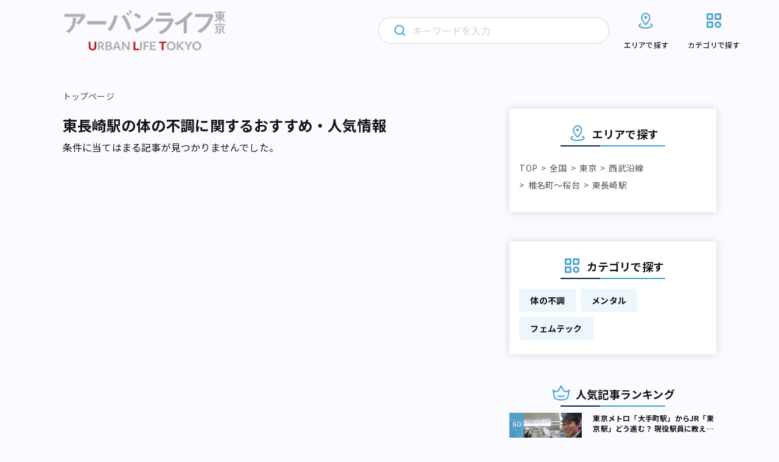

--- FILE ---
content_type: text/html; charset=UTF-8
request_url: https://urbanlife.tokyo/category/area/all-over-japan/tokyo/a21/area102/higashi-nagasaki/health-care/health-condition/
body_size: 12710
content:
<!DOCTYPE html>
<html lang="ja">

<head>
    <meta http-equiv="Content-Type" content="text/html; charset=UTF-8">
    <meta name="format-detection" content="telephone=no">
            <meta name="viewport" content="width=device-width, initial-scale=1">
                <meta name="robots" content="noindex">
                                
            
    <!-- Google Tag Manager -->
    <script>
        (function(w, d, s, l, i) {
            w[l] = w[l] || [];
            w[l].push({
                'gtm.start': new Date().getTime(),
                event: 'gtm.js'
            });
            var f = d.getElementsByTagName(s)[0],
                j = d.createElement(s),
                dl = l != 'dataLayer' ? '&l=' + l : '';
            j.async = true;
            j.src =
                'https://www.googletagmanager.com/gtm.js?id=' + i + dl;
            f.parentNode.insertBefore(j, f);
        })(window, document, 'script', 'dataLayer', 'GTM-NGNF4F7');
    </script>
    <!-- End Google Tag Manager -->

    <!-- Global site tag (gtag.js) - Google Analytics -->
    <script async src="https://www.googletagmanager.com/gtag/js?id=UA-122647857-1"></script>
    <script>
        window.dataLayer = window.dataLayer || [];

        function gtag() {
            dataLayer.push(arguments);
        }

        gtag('js', new Date());

        gtag('config', 'UA-122647857-1');
    </script>
    
		<!-- All in One SEO 4.2.4 - aioseo.com -->
		<title>体の不調のおすすめ・人気情報｜アーバンライフ東京</title>
		<meta name="description" content="アーバンライフ東京は、東京で「働き、暮らし、遊ぶ」すべての人に、多様な街の情報を発信するメディアです。東京メトロ沿線を中心に、魅力的な場所や人、物事をさまざまな角度から紹介します。" />
		<meta name="robots" content="max-image-preview:large" />
		<link rel="canonical" href="https://urbanlife.tokyo/category/area/all-over-japan/tokyo/a21/area102/higashi-nagasaki/health-care/health-condition/" />
		<meta name="generator" content="All in One SEO (AIOSEO) 4.2.4 " />
		<script type="application/ld+json" class="aioseo-schema">
			{"@context":"https:\/\/schema.org","@graph":[{"@type":"WebSite","@id":"https:\/\/urbanlife.tokyo\/#website","url":"https:\/\/urbanlife.tokyo\/","name":"\u30a2\u30fc\u30d0\u30f3\u30e9\u30a4\u30d5\u6771\u4eac","description":"\u6771\u4eac\u3067\u300c\u3064\u306a\u304c\u308b\u300d\u3092\u898b\u3064\u3051\u308b\u30e1\u30c7\u30a3\u30a2","inLanguage":"ja","publisher":{"@id":"https:\/\/urbanlife.tokyo\/#organization"},"potentialAction":{"@type":"SearchAction","target":{"@type":"EntryPoint","urlTemplate":"https:\/\/urbanlife.tokyo\/?s={search_term_string}"},"query-input":"required name=search_term_string"}},{"@type":"Organization","@id":"https:\/\/urbanlife.tokyo\/#organization","name":"\u30a2\u30fc\u30d0\u30f3 \u30e9\u30a4\u30d5 \u6771\u4eac- URBAN LIFE TOKYO","url":"https:\/\/urbanlife.tokyo\/"},{"@type":"BreadcrumbList","@id":"https:\/\/urbanlife.tokyo\/category\/area\/all-over-japan\/tokyo\/a21\/area102\/higashi-nagasaki\/health-care\/health-condition\/#breadcrumblist","itemListElement":[{"@type":"ListItem","@id":"https:\/\/urbanlife.tokyo\/#listItem","position":1,"item":{"@type":"WebPage","@id":"https:\/\/urbanlife.tokyo\/","name":"\u30db\u30fc\u30e0","description":"\u30a2\u30fc\u30d0\u30f3\u30e9\u30a4\u30d5\u6771\u4eac\u306f\u3001\u6771\u4eac\u3067\u300c\u50cd\u304d\u3001\u66ae\u3089\u3057\u3001\u904a\u3076\u300d\u3059\u3079\u3066\u306e\u4eba\u306b\u3001\u591a\u69d8\u306a\u8857\u306e\u60c5\u5831\u3092\u767a\u4fe1\u3059\u308b\u30e1\u30c7\u30a3\u30a2\u3067\u3059\u3002\u6771\u4eac\u30e1\u30c8\u30ed\u6cbf\u7dda\u3092\u4e2d\u5fc3\u306b\u3001\u9b45\u529b\u7684\u306a\u5834\u6240\u3084\u4eba\u3001\u7269\u4e8b\u3092\u3055\u307e\u3056\u307e\u306a\u89d2\u5ea6\u304b\u3089\u7d39\u4ecb\u3057\u307e\u3059\u3002","url":"https:\/\/urbanlife.tokyo\/"}}]},{"@type":"CollectionPage","@id":"https:\/\/urbanlife.tokyo\/category\/area\/all-over-japan\/tokyo\/a21\/area102\/higashi-nagasaki\/health-care\/health-condition\/#collectionpage","url":"https:\/\/urbanlife.tokyo\/category\/area\/all-over-japan\/tokyo\/a21\/area102\/higashi-nagasaki\/health-care\/health-condition\/","name":"\u30a2\u30fc\u30d0\u30f3\u30e9\u30a4\u30d5\u6771\u4eac - URBAN LIFE TOKYO","description":"\u30a2\u30fc\u30d0\u30f3\u30e9\u30a4\u30d5\u6771\u4eac\u306f\u3001\u6771\u4eac\u3067\u300c\u50cd\u304d\u3001\u66ae\u3089\u3057\u3001\u904a\u3076\u300d\u3059\u3079\u3066\u306e\u4eba\u306b\u3001\u591a\u69d8\u306a\u8857\u306e\u60c5\u5831\u3092\u767a\u4fe1\u3059\u308b\u30e1\u30c7\u30a3\u30a2\u3067\u3059\u3002\u6771\u4eac\u30e1\u30c8\u30ed\u6cbf\u7dda\u3092\u4e2d\u5fc3\u306b\u3001\u9b45\u529b\u7684\u306a\u5834\u6240\u3084\u4eba\u3001\u7269\u4e8b\u3092\u3055\u307e\u3056\u307e\u306a\u89d2\u5ea6\u304b\u3089\u7d39\u4ecb\u3057\u307e\u3059\u3002","inLanguage":"ja","isPartOf":{"@id":"https:\/\/urbanlife.tokyo\/#website"},"breadcrumb":{"@id":"https:\/\/urbanlife.tokyo\/category\/area\/all-over-japan\/tokyo\/a21\/area102\/higashi-nagasaki\/health-care\/health-condition\/#breadcrumblist"},"about":{"@id":"https:\/\/urbanlife.tokyo\/#organization"}}]}
		</script>
		<!-- All in One SEO -->

<link rel='stylesheet' id='wp-block-library-css'  href='https://urbanlife.tokyo/wp-includes/css/dist/block-library/style.min.css?ver=6.0.9' type='text/css' media='all' />
<style id='wp-block-library-inline-css' type='text/css'>
/* VK Color Palettes */
</style>
<style id='global-styles-inline-css' type='text/css'>
body{--wp--preset--color--black: #000000;--wp--preset--color--cyan-bluish-gray: #abb8c3;--wp--preset--color--white: #ffffff;--wp--preset--color--pale-pink: #f78da7;--wp--preset--color--vivid-red: #cf2e2e;--wp--preset--color--luminous-vivid-orange: #ff6900;--wp--preset--color--luminous-vivid-amber: #fcb900;--wp--preset--color--light-green-cyan: #7bdcb5;--wp--preset--color--vivid-green-cyan: #00d084;--wp--preset--color--pale-cyan-blue: #8ed1fc;--wp--preset--color--vivid-cyan-blue: #0693e3;--wp--preset--color--vivid-purple: #9b51e0;--wp--preset--gradient--vivid-cyan-blue-to-vivid-purple: linear-gradient(135deg,rgba(6,147,227,1) 0%,rgb(155,81,224) 100%);--wp--preset--gradient--light-green-cyan-to-vivid-green-cyan: linear-gradient(135deg,rgb(122,220,180) 0%,rgb(0,208,130) 100%);--wp--preset--gradient--luminous-vivid-amber-to-luminous-vivid-orange: linear-gradient(135deg,rgba(252,185,0,1) 0%,rgba(255,105,0,1) 100%);--wp--preset--gradient--luminous-vivid-orange-to-vivid-red: linear-gradient(135deg,rgba(255,105,0,1) 0%,rgb(207,46,46) 100%);--wp--preset--gradient--very-light-gray-to-cyan-bluish-gray: linear-gradient(135deg,rgb(238,238,238) 0%,rgb(169,184,195) 100%);--wp--preset--gradient--cool-to-warm-spectrum: linear-gradient(135deg,rgb(74,234,220) 0%,rgb(151,120,209) 20%,rgb(207,42,186) 40%,rgb(238,44,130) 60%,rgb(251,105,98) 80%,rgb(254,248,76) 100%);--wp--preset--gradient--blush-light-purple: linear-gradient(135deg,rgb(255,206,236) 0%,rgb(152,150,240) 100%);--wp--preset--gradient--blush-bordeaux: linear-gradient(135deg,rgb(254,205,165) 0%,rgb(254,45,45) 50%,rgb(107,0,62) 100%);--wp--preset--gradient--luminous-dusk: linear-gradient(135deg,rgb(255,203,112) 0%,rgb(199,81,192) 50%,rgb(65,88,208) 100%);--wp--preset--gradient--pale-ocean: linear-gradient(135deg,rgb(255,245,203) 0%,rgb(182,227,212) 50%,rgb(51,167,181) 100%);--wp--preset--gradient--electric-grass: linear-gradient(135deg,rgb(202,248,128) 0%,rgb(113,206,126) 100%);--wp--preset--gradient--midnight: linear-gradient(135deg,rgb(2,3,129) 0%,rgb(40,116,252) 100%);--wp--preset--duotone--dark-grayscale: url('#wp-duotone-dark-grayscale');--wp--preset--duotone--grayscale: url('#wp-duotone-grayscale');--wp--preset--duotone--purple-yellow: url('#wp-duotone-purple-yellow');--wp--preset--duotone--blue-red: url('#wp-duotone-blue-red');--wp--preset--duotone--midnight: url('#wp-duotone-midnight');--wp--preset--duotone--magenta-yellow: url('#wp-duotone-magenta-yellow');--wp--preset--duotone--purple-green: url('#wp-duotone-purple-green');--wp--preset--duotone--blue-orange: url('#wp-duotone-blue-orange');--wp--preset--font-size--small: 13px;--wp--preset--font-size--medium: 20px;--wp--preset--font-size--large: 36px;--wp--preset--font-size--x-large: 42px;}.has-black-color{color: var(--wp--preset--color--black) !important;}.has-cyan-bluish-gray-color{color: var(--wp--preset--color--cyan-bluish-gray) !important;}.has-white-color{color: var(--wp--preset--color--white) !important;}.has-pale-pink-color{color: var(--wp--preset--color--pale-pink) !important;}.has-vivid-red-color{color: var(--wp--preset--color--vivid-red) !important;}.has-luminous-vivid-orange-color{color: var(--wp--preset--color--luminous-vivid-orange) !important;}.has-luminous-vivid-amber-color{color: var(--wp--preset--color--luminous-vivid-amber) !important;}.has-light-green-cyan-color{color: var(--wp--preset--color--light-green-cyan) !important;}.has-vivid-green-cyan-color{color: var(--wp--preset--color--vivid-green-cyan) !important;}.has-pale-cyan-blue-color{color: var(--wp--preset--color--pale-cyan-blue) !important;}.has-vivid-cyan-blue-color{color: var(--wp--preset--color--vivid-cyan-blue) !important;}.has-vivid-purple-color{color: var(--wp--preset--color--vivid-purple) !important;}.has-black-background-color{background-color: var(--wp--preset--color--black) !important;}.has-cyan-bluish-gray-background-color{background-color: var(--wp--preset--color--cyan-bluish-gray) !important;}.has-white-background-color{background-color: var(--wp--preset--color--white) !important;}.has-pale-pink-background-color{background-color: var(--wp--preset--color--pale-pink) !important;}.has-vivid-red-background-color{background-color: var(--wp--preset--color--vivid-red) !important;}.has-luminous-vivid-orange-background-color{background-color: var(--wp--preset--color--luminous-vivid-orange) !important;}.has-luminous-vivid-amber-background-color{background-color: var(--wp--preset--color--luminous-vivid-amber) !important;}.has-light-green-cyan-background-color{background-color: var(--wp--preset--color--light-green-cyan) !important;}.has-vivid-green-cyan-background-color{background-color: var(--wp--preset--color--vivid-green-cyan) !important;}.has-pale-cyan-blue-background-color{background-color: var(--wp--preset--color--pale-cyan-blue) !important;}.has-vivid-cyan-blue-background-color{background-color: var(--wp--preset--color--vivid-cyan-blue) !important;}.has-vivid-purple-background-color{background-color: var(--wp--preset--color--vivid-purple) !important;}.has-black-border-color{border-color: var(--wp--preset--color--black) !important;}.has-cyan-bluish-gray-border-color{border-color: var(--wp--preset--color--cyan-bluish-gray) !important;}.has-white-border-color{border-color: var(--wp--preset--color--white) !important;}.has-pale-pink-border-color{border-color: var(--wp--preset--color--pale-pink) !important;}.has-vivid-red-border-color{border-color: var(--wp--preset--color--vivid-red) !important;}.has-luminous-vivid-orange-border-color{border-color: var(--wp--preset--color--luminous-vivid-orange) !important;}.has-luminous-vivid-amber-border-color{border-color: var(--wp--preset--color--luminous-vivid-amber) !important;}.has-light-green-cyan-border-color{border-color: var(--wp--preset--color--light-green-cyan) !important;}.has-vivid-green-cyan-border-color{border-color: var(--wp--preset--color--vivid-green-cyan) !important;}.has-pale-cyan-blue-border-color{border-color: var(--wp--preset--color--pale-cyan-blue) !important;}.has-vivid-cyan-blue-border-color{border-color: var(--wp--preset--color--vivid-cyan-blue) !important;}.has-vivid-purple-border-color{border-color: var(--wp--preset--color--vivid-purple) !important;}.has-vivid-cyan-blue-to-vivid-purple-gradient-background{background: var(--wp--preset--gradient--vivid-cyan-blue-to-vivid-purple) !important;}.has-light-green-cyan-to-vivid-green-cyan-gradient-background{background: var(--wp--preset--gradient--light-green-cyan-to-vivid-green-cyan) !important;}.has-luminous-vivid-amber-to-luminous-vivid-orange-gradient-background{background: var(--wp--preset--gradient--luminous-vivid-amber-to-luminous-vivid-orange) !important;}.has-luminous-vivid-orange-to-vivid-red-gradient-background{background: var(--wp--preset--gradient--luminous-vivid-orange-to-vivid-red) !important;}.has-very-light-gray-to-cyan-bluish-gray-gradient-background{background: var(--wp--preset--gradient--very-light-gray-to-cyan-bluish-gray) !important;}.has-cool-to-warm-spectrum-gradient-background{background: var(--wp--preset--gradient--cool-to-warm-spectrum) !important;}.has-blush-light-purple-gradient-background{background: var(--wp--preset--gradient--blush-light-purple) !important;}.has-blush-bordeaux-gradient-background{background: var(--wp--preset--gradient--blush-bordeaux) !important;}.has-luminous-dusk-gradient-background{background: var(--wp--preset--gradient--luminous-dusk) !important;}.has-pale-ocean-gradient-background{background: var(--wp--preset--gradient--pale-ocean) !important;}.has-electric-grass-gradient-background{background: var(--wp--preset--gradient--electric-grass) !important;}.has-midnight-gradient-background{background: var(--wp--preset--gradient--midnight) !important;}.has-small-font-size{font-size: var(--wp--preset--font-size--small) !important;}.has-medium-font-size{font-size: var(--wp--preset--font-size--medium) !important;}.has-large-font-size{font-size: var(--wp--preset--font-size--large) !important;}.has-x-large-font-size{font-size: var(--wp--preset--font-size--x-large) !important;}
</style>
<link rel='stylesheet' id='contact-form-7-css'  href='https://urbanlife.tokyo/wp-content/plugins/contact-form-7/includes/css/styles.css?ver=5.6' type='text/css' media='all' />
<link rel='stylesheet' id='flexible-table-block-css'  href='https://urbanlife.tokyo/wp-content/plugins/flexible-table-block/build/style-index.css?ver=1659400511' type='text/css' media='all' />
<style id='flexible-table-block-inline-css' type='text/css'>
.wp-block-flexible-table-block-table.wp-block-flexible-table-block-table>table{width:100%;max-width:100%;border-collapse:collapse;}.wp-block-flexible-table-block-table.wp-block-flexible-table-block-table.is-style-stripes tr:nth-child(odd) th{background-color:#f0f0f1;}.wp-block-flexible-table-block-table.wp-block-flexible-table-block-table.is-style-stripes tr:nth-child(odd) td{background-color:#f0f0f1;}.wp-block-flexible-table-block-table.wp-block-flexible-table-block-table.is-style-stripes tr:nth-child(even) th{background-color:#ffffff;}.wp-block-flexible-table-block-table.wp-block-flexible-table-block-table.is-style-stripes tr:nth-child(even) td{background-color:#ffffff;}.wp-block-flexible-table-block-table.wp-block-flexible-table-block-table>table tr th,.wp-block-flexible-table-block-table.wp-block-flexible-table-block-table>table tr td{padding:0.5em;border-width:1px;border-style:solid;border-color:#a3b9e0;text-align:left;vertical-align:middle;}.wp-block-flexible-table-block-table.wp-block-flexible-table-block-table>table tr th{background-color:#f0f0f1;}.wp-block-flexible-table-block-table.wp-block-flexible-table-block-table>table tr td{background-color:#ffffff;}@media screen and (min-width:769px){.wp-block-flexible-table-block-table.is-scroll-on-pc{overflow-x:scroll;}.wp-block-flexible-table-block-table.is-scroll-on-pc table{max-width:none;align-self:self-start;}}@media screen and (max-width:768px){.wp-block-flexible-table-block-table.is-scroll-on-mobile{overflow-x:scroll;}.wp-block-flexible-table-block-table.is-scroll-on-mobile table{max-width:none;align-self:self-start;}.wp-block-flexible-table-block-table table.is-stacked-on-mobile th,.wp-block-flexible-table-block-table table.is-stacked-on-mobile td{width:100%!important;display:block;}}
</style>
<link rel='stylesheet' id='vk-components-style-css'  href='https://urbanlife.tokyo/wp-content/plugins/vk-blocks/build/vk-components.css?ver=1659400553' type='text/css' media='all' />
<link rel='stylesheet' id='vkblocks-bootstrap-css'  href='https://urbanlife.tokyo/wp-content/plugins/vk-blocks/build/bootstrap_vk_using.css?ver=4.3.1' type='text/css' media='all' />
<link rel='stylesheet' id='vk-blocks-build-css-css'  href='https://urbanlife.tokyo/wp-content/plugins/vk-blocks/build/block-build.css?ver=1.40.0.1' type='text/css' media='all' />
<style id='vk-blocks-build-css-inline-css' type='text/css'>
:root {--vk_flow-arrow: url(https://urbanlife.tokyo/wp-content/plugins/vk-blocks/inc/vk-blocks/images/arrow_bottom.svg);--vk_image-mask-wave01: url(https://urbanlife.tokyo/wp-content/plugins/vk-blocks/inc/vk-blocks/images/wave01.svg);--vk_image-mask-wave02: url(https://urbanlife.tokyo/wp-content/plugins/vk-blocks/inc/vk-blocks/images/wave02.svg);--vk_image-mask-wave03: url(https://urbanlife.tokyo/wp-content/plugins/vk-blocks/inc/vk-blocks/images/wave03.svg);--vk_image-mask-wave04: url(https://urbanlife.tokyo/wp-content/plugins/vk-blocks/inc/vk-blocks/images/wave04.svg);}
:root { --vk-size-text: 16px;--vk-color-primary:#337ab7; }

	:root {

		--vk-balloon-border-width:1px;

		--vk-balloon-speech-offset:-12px;
	}
	
</style>
<link rel='stylesheet' id='vk-font-awesome-css'  href='https://urbanlife.tokyo/wp-content/plugins/vk-blocks/vendor/vektor-inc/font-awesome-versions/src/versions/6/css/all.min.css?ver=6.1.0' type='text/css' media='all' />
<script type='text/javascript' src='https://urbanlife.tokyo/wp-includes/js/jquery/jquery.min.js?ver=3.6.0' id='jquery-core-js'></script>
<script type='text/javascript' src='https://urbanlife.tokyo/wp-includes/js/jquery/jquery-migrate.min.js?ver=3.3.2' id='jquery-migrate-js'></script>
<script type='text/javascript' id='simple-likes-public-js-js-extra'>
/* <![CDATA[ */
var simpleLikes = {"ajaxurl":"https:\/\/urbanlife.tokyo\/wp-admin\/admin-ajax.php","like":"Like","unlike":"Unlike"};
/* ]]> */
</script>
<script type='text/javascript' src='https://urbanlife.tokyo/wp-content/themes/renewal-ulm/assets/js/like.js?ver=0.5' id='simple-likes-public-js-js'></script>
<link rel="https://api.w.org/" href="https://urbanlife.tokyo/wp-json/" /><!-- Favicon Rotator -->
<link rel="shortcut icon" href="/wp-content/uploads/2024/04/ult_2404_1-16x16.png" />
<link rel="apple-touch-icon-precomposed" href="/wp-content/uploads/2024/04/ult_2404_1.png" />
<!-- End Favicon Rotator -->
<noscript><style>.lazyload[data-src]{display:none !important;}</style></noscript><style>.lazyload{background-image:none !important;}.lazyload:before{background-image:none !important;}</style>    <!-- brainpad(rtoaster) -->
<script type="text/javascript" src="//js.rtoaster.jp/Rtoaster.js"></script>
<script type="text/javascript">
Rtoaster.init("RTA-8c41-a3591463d57b");
Rtoaster.track();
</script>

    <!-- ウェブクリップアイコン -->
    <link rel="apple-touch-icon" href="/assets/images/web_clip.png">
    <!-- COMMON STYLES -->
    <link rel="stylesheet" href="https://urbanlife.tokyo/wp-content/themes/renewal-ulm/assets/style.css?date=20260129011130">
    <link rel="stylesheet" href="https://urbanlife.tokyo/wp-content/themes/renewal-ulm/assets/css/block.css?date=20260129011130">
    <!-- FontAwesome -->
    <link rel="stylesheet" href="https://use.fontawesome.com/releases/v5.1.0/css/all.css" integrity="sha384-lKuwvrZot6UHsBSfcMvOkWwlCMgc0TaWr+30HWe3a4ltaBwTZhyTEggF5tJv8tbt" crossorigin="anonymous">
    <link href="https://maxcdn.bootstrapcdn.com/font-awesome/4.3.0/css/font-awesome.min.css" rel="stylesheet">

    <!-- Google Font -->
    <link rel="preconnect" href="https://fonts.googleapis.com" />
    <link rel="preconnect" href="https://fonts.gstatic.com" crossorigin />
    <link href="https://fonts.googleapis.com/css2?family=Montserrat:wght@300;600&family=Noto+Sans+JP:wght@400;500;700&display=swap" rel="stylesheet" />

    <!-- css_browser_selector.js -->
    <script src="https://urbanlife.tokyo/wp-content/themes/renewal-ulm/assets/js/css_browser_selector.js" type="text/javascript"></script>

    <!-- Twitter -->
    <meta name="twitter:card" content="summary_large_image">
    <meta name="twitter:site" content="@urbanlife_tokyo">
    <meta name="twitter:domain" content="https://urbanlife.tokyo/">
    <meta name="twitter:title" content=" | アーバンライフ東京">
    <meta name="twitter:description" content="">

    <!-- Facebook -->
    <meta property="og:site_name" content="アーバンライフ東京" />
    <meta property="fb:app_id" content="265091880995592" />
    <meta property="og:title" content=" | アーバンライフ東京" />
    <meta property="og:url" content="https://urbanlife.tokyo/post/126443/" />
    <meta property="og:type" content="article" />
    <meta property="og:description" content="" />

            
    
    </head>
<body>
    <!-- Google Tag Manager (noscript) -->
    <noscript><iframe src="https://www.googletagmanager.com/ns.html?id=GTM-NGNF4F7" height="0" width="0" style="display:none;visibility:hidden"></iframe></noscript>
    <!-- End Google Tag Manager (noscript) -->
    <div id="fb-root"></div>
    <script>
        (function(d, s, id) {
            var js, fjs = d.getElementsByTagName(s)[0];
            if (d.getElementById(id)) return;
            js = d.createElement(s);
            js.id = id;
            js.src = "//connect.facebook.net/ja_JP/sdk.js#xfbml=1&version=v2.4";
            fjs.parentNode.insertBefore(js, fjs);
        }(document, 'script', 'facebook-jssdk'));
    </script>
        <header class="l-header">
        <div class="l-header__inner">
                            <h1 class="l-header__logo">
                    <a href="https://urbanlife.tokyo">
                        <img src="[data-uri]" alt="アーバンライフ東京" decoding="async" data-src="https://urbanlife.tokyo/wp-content/themes/renewal-ulm/assets/img/common/logo.png" class="lazyload" data-eio-rwidth="776" data-eio-rheight="202"><noscript><img src="https://urbanlife.tokyo/wp-content/themes/renewal-ulm/assets/img/common/logo.png" alt="アーバンライフ東京" decoding="async" data-eio="l"></noscript>
                    </a>
                </h1>
                        <div class="l-header__icon">
                <div class="l-header__search trigger-toggle">
                    <img src="[data-uri]" alt="" decoding="async" data-src="https://urbanlife.tokyo/wp-content/themes/renewal-ulm/assets/img/common/primary-search-icon.svg" class="lazyload"><noscript><img src="https://urbanlife.tokyo/wp-content/themes/renewal-ulm/assets/img/common/primary-search-icon.svg" alt="" decoding="async" data-eio="l"></noscript>
                </div>
                <div class="l-header__navbtn trigger-toggle">
                    <span class="l-header__navbtn__bar"></span>
                    <span class="l-header__navbtn__bar"></span>
                    <span class="l-header__navbtn__bar"></span>
                </div>
            </div>
            <nav class="l-gnav">
                <div class="l-gnav__search">
                    <img class="l-gnav__search__loupe primary lazyload" src="[data-uri]" alt="" decoding="async" data-src="https://urbanlife.tokyo/wp-content/themes/renewal-ulm/assets/img/common/primary-search-icon.svg"><noscript><img class="l-gnav__search__loupe primary" src="https://urbanlife.tokyo/wp-content/themes/renewal-ulm/assets/img/common/primary-search-icon.svg" alt="" decoding="async" data-eio="l"></noscript>
                    <img class="l-gnav__search__loupe secondary lazyload" src="[data-uri]" alt="" decoding="async" data-src="https://urbanlife.tokyo/wp-content/themes/renewal-ulm/assets/img/common/secondary-search-icon.svg"><noscript><img class="l-gnav__search__loupe secondary" src="https://urbanlife.tokyo/wp-content/themes/renewal-ulm/assets/img/common/secondary-search-icon.svg" alt="" decoding="async" data-eio="l"></noscript>
                    <img class="l-gnav__search__delete lazyload" src="[data-uri]" alt="" decoding="async" data-src="https://urbanlife.tokyo/wp-content/themes/renewal-ulm/assets/img/common/gray-circle-cross.svg"><noscript><img class="l-gnav__search__delete" src="https://urbanlife.tokyo/wp-content/themes/renewal-ulm/assets/img/common/gray-circle-cross.svg" alt="" decoding="async" data-eio="l"></noscript>
                    <form role="search" method="get" id="searchform" class="searchform" action="https://urbanlife.tokyo/">
                        <input class="searchfield" type="text" placeholder="キーワードを入力" name="s">
                    </form>
                </div>
                <div class="l-gnav__list-wrapper">
                    <ul class="l-gnav__list">
                        <li class="l-gnav__item area">
                            <a href="https://urbanlife.tokyo/locations">
                                <svg class="l-gnav__item__image-icon" width="32" height="32" viewBox="0 0 32 32" fill="none" xmlns="http://www.w3.org/2000/svg">
                                    <path d="M23.9997 21.3546C25.6597 22.0599 26.6663 22.9853 26.6663 23.9999C26.6663 26.2093 21.8903 27.9999 15.9997 27.9999C10.109 27.9999 5.33301 26.2093 5.33301 23.9999C5.33301 22.9866 6.33967 22.0586 7.99967 21.3546" stroke="#46A2D4" stroke-width="2" stroke-linecap="round" stroke-linejoin="round" />
                                    <path d="M22.6663 11.2587C22.6663 15.3827 15.9997 22.6667 15.9997 22.6667C15.9997 22.6667 9.33301 15.3827 9.33301 11.2587C9.33301 7.136 12.3183 4 15.9997 4C19.681 4 22.6663 7.136 22.6663 11.2587V11.2587Z" stroke="#46A2D4" stroke-width="2" stroke-linecap="round" stroke-linejoin="round" />
                                    <path d="M15.9993 12C16.7357 12 17.3327 11.4031 17.3327 10.6667C17.3327 9.93033 16.7357 9.33337 15.9993 9.33337C15.263 9.33337 14.666 9.93033 14.666 10.6667C14.666 11.4031 15.263 12 15.9993 12Z" stroke="#46A2D4" stroke-width="2" stroke-linecap="round" stroke-linejoin="round" />
                                </svg>
                                <img class="l-gnav__item__image-arrow lazyload" src="[data-uri]" alt="" decoding="async" data-src="https://urbanlife.tokyo/wp-content/themes/renewal-ulm/assets/img/common/wh-arrow.svg"><noscript><img class="l-gnav__item__image-arrow" src="https://urbanlife.tokyo/wp-content/themes/renewal-ulm/assets/img/common/wh-arrow.svg" alt="" decoding="async" data-eio="l"></noscript>
                                <p>エリアで探す</p>
                            </a>
                            <div class="l-gnav__area-accordion">
                                <ul class="l-gnav__area-accordion__list">
                                                                            <li class="l-gnav__area-accordion__item"><a href="https://urbanlife.tokyo/category/area/all-over-japan/tokyo/a1/">銀座・新橋・有楽町</a></li>
                                                                            <li class="l-gnav__area-accordion__item"><a href="https://urbanlife.tokyo/category/area/all-over-japan/tokyo/a2/">東京・日本橋</a></li>
                                                                            <li class="l-gnav__area-accordion__item"><a href="https://urbanlife.tokyo/category/area/all-over-japan/tokyo/a3/">渋谷・恵比寿・代官山</a></li>
                                                                            <li class="l-gnav__area-accordion__item"><a href="https://urbanlife.tokyo/category/area/all-over-japan/tokyo/a4/">新宿・代々木・大久保</a></li>
                                                                            <li class="l-gnav__area-accordion__item"><a href="https://urbanlife.tokyo/category/area/all-over-japan/tokyo/a5/">池袋～高田馬場・早稲田</a></li>
                                                                            <li class="l-gnav__area-accordion__item"><a href="https://urbanlife.tokyo/category/area/all-over-japan/tokyo/a6/">原宿・表参道・青山</a></li>
                                                                            <li class="l-gnav__area-accordion__item"><a href="https://urbanlife.tokyo/category/area/all-over-japan/tokyo/a7/">六本木・麻布・広尾</a></li>
                                                                            <li class="l-gnav__area-accordion__item"><a href="https://urbanlife.tokyo/category/area/all-over-japan/tokyo/a8/">赤坂・永田町・溜池</a></li>
                                                                            <li class="l-gnav__area-accordion__item"><a href="https://urbanlife.tokyo/category/area/all-over-japan/tokyo/a9/">四ツ谷・市ヶ谷・飯田橋</a></li>
                                                                            <li class="l-gnav__area-accordion__item"><a href="https://urbanlife.tokyo/category/area/all-over-japan/tokyo/a10/">秋葉原・神田・水道橋</a></li>
                                                                            <li class="l-gnav__area-accordion__item"><a href="https://urbanlife.tokyo/category/area/all-over-japan/tokyo/a11/">上野・浅草・日暮里</a></li>
                                                                            <li class="l-gnav__area-accordion__item"><a href="https://urbanlife.tokyo/category/area/all-over-japan/tokyo/a12/">浜松町・田町・品川</a></li>
                                                                            <li class="l-gnav__area-accordion__item"><a href="https://urbanlife.tokyo/category/area/all-over-japan/tokyo/a13/">目黒・白金・五反田</a></li>
                                                                            <li class="l-gnav__area-accordion__item"><a href="https://urbanlife.tokyo/category/area/all-over-japan/tokyo/a14/">大塚・巣鴨・駒込・赤羽</a></li>
                                                                            <li class="l-gnav__area-accordion__item"><a href="https://urbanlife.tokyo/category/area/all-over-japan/tokyo/a15/">両国・錦糸町・小岩</a></li>
                                                                            <li class="l-gnav__area-accordion__item"><a href="https://urbanlife.tokyo/category/area/all-over-japan/tokyo/a16/">築地・湾岸・お台場</a></li>
                                                                            <li class="l-gnav__area-accordion__item"><a href="https://urbanlife.tokyo/category/area/all-over-japan/tokyo/a17/">大井・蒲田</a></li>
                                                                            <li class="l-gnav__area-accordion__item"><a href="https://urbanlife.tokyo/category/area/all-over-japan/tokyo/a18/">東急沿線</a></li>
                                                                            <li class="l-gnav__area-accordion__item"><a href="https://urbanlife.tokyo/category/area/all-over-japan/tokyo/a19/">京王・小田急沿線</a></li>
                                                                            <li class="l-gnav__area-accordion__item"><a href="https://urbanlife.tokyo/category/area/all-over-japan/tokyo/a20/">中野～西荻窪</a></li>
                                                                            <li class="l-gnav__area-accordion__item"><a href="https://urbanlife.tokyo/category/area/all-over-japan/tokyo/a21/">西武沿線</a></li>
                                                                            <li class="l-gnav__area-accordion__item"><a href="https://urbanlife.tokyo/category/area/all-over-japan/tokyo/a22/">板橋・東武沿線</a></li>
                                                                            <li class="l-gnav__area-accordion__item"><a href="https://urbanlife.tokyo/category/area/all-over-japan/tokyo/a23/">千住・綾瀬・葛飾</a></li>
                                                                            <li class="l-gnav__area-accordion__item"><a href="https://urbanlife.tokyo/category/area/all-over-japan/tokyo/a24/">吉祥寺・三鷹・武蔵境</a></li>
                                                                            <li class="l-gnav__area-accordion__item"><a href="https://urbanlife.tokyo/category/area/all-over-japan/tokyo/a25/">小金井・国分寺・国立</a></li>
                                                                            <li class="l-gnav__area-accordion__item"><a href="https://urbanlife.tokyo/category/area/all-over-japan/tokyo/a26/">調布・府中・狛江</a></li>
                                                                            <li class="l-gnav__area-accordion__item"><a href="https://urbanlife.tokyo/category/area/all-over-japan/tokyo/a27/">町田・稲城・多摩</a></li>
                                                                            <li class="l-gnav__area-accordion__item"><a href="https://urbanlife.tokyo/category/area/all-over-japan/tokyo/a28/">西東京市周辺</a></li>
                                                                            <li class="l-gnav__area-accordion__item"><a href="https://urbanlife.tokyo/category/area/all-over-japan/tokyo/a29/">立川市・八王子市周辺</a></li>
                                                                            <li class="l-gnav__area-accordion__item"><a href="https://urbanlife.tokyo/category/area/all-over-japan/tokyo/a30/">福生・青梅周辺</a></li>
                                                                    </ul>
                            </div>
                        </li>

                        <li class="l-gnav__item category">
                            <a href="https://urbanlife.tokyo/categories">
                                <svg class="l-gnav__item__image-icon" width="32" height="32" viewBox="0 0 32 32" fill="none" xmlns="http://www.w3.org/2000/svg">
                                    <path d="M13.3333 4H5.33333C4.97971 4 4.64057 4.14048 4.39052 4.39052C4.14048 4.64057 4 4.97971 4 5.33333V13.3333C4 13.687 4.14048 14.0261 4.39052 14.2761C4.64057 14.5262 4.97971 14.6667 5.33333 14.6667H13.3333C13.687 14.6667 14.0261 14.5262 14.2761 14.2761C14.5262 14.0261 14.6667 13.687 14.6667 13.3333V5.33333C14.6667 4.97971 14.5262 4.64057 14.2761 4.39052C14.0261 4.14048 13.687 4 13.3333 4ZM12 12H6.66667V6.66667H12V12ZM26.6667 4H18.6667C18.313 4 17.9739 4.14048 17.7239 4.39052C17.4738 4.64057 17.3333 4.97971 17.3333 5.33333V13.3333C17.3333 13.687 17.4738 14.0261 17.7239 14.2761C17.9739 14.5262 18.313 14.6667 18.6667 14.6667H26.6667C27.0203 14.6667 27.3594 14.5262 27.6095 14.2761C27.8595 14.0261 28 13.687 28 13.3333V5.33333C28 4.97971 27.8595 4.64057 27.6095 4.39052C27.3594 4.14048 27.0203 4 26.6667 4ZM25.3333 12H20V6.66667H25.3333V12ZM13.3333 17.3333H5.33333C4.97971 17.3333 4.64057 17.4738 4.39052 17.7239C4.14048 17.9739 4 18.313 4 18.6667V26.6667C4 27.0203 4.14048 27.3594 4.39052 27.6095C4.64057 27.8595 4.97971 28 5.33333 28H13.3333C13.687 28 14.0261 27.8595 14.2761 27.6095C14.5262 27.3594 14.6667 27.0203 14.6667 26.6667V18.6667C14.6667 18.313 14.5262 17.9739 14.2761 17.7239C14.0261 17.4738 13.687 17.3333 13.3333 17.3333ZM12 25.3333H6.66667V20H12V25.3333ZM22.6667 17.3333C19.7253 17.3333 17.3333 19.7253 17.3333 22.6667C17.3333 25.608 19.7253 28 22.6667 28C25.608 28 28 25.608 28 22.6667C28 19.7253 25.608 17.3333 22.6667 17.3333ZM22.6667 25.3333C21.196 25.3333 20 24.1373 20 22.6667C20 21.196 21.196 20 22.6667 20C24.1373 20 25.3333 21.196 25.3333 22.6667C25.3333 24.1373 24.1373 25.3333 22.6667 25.3333Z" fill="#46A2D4" />
                                </svg>
                                <img class="l-gnav__item__image-arrow lazyload" src="[data-uri]" alt="" decoding="async" data-src="https://urbanlife.tokyo/wp-content/themes/renewal-ulm/assets/img/common/wh-arrow.svg"><noscript><img class="l-gnav__item__image-arrow" src="https://urbanlife.tokyo/wp-content/themes/renewal-ulm/assets/img/common/wh-arrow.svg" alt="" decoding="async" data-eio="l"></noscript>
                                <p>カテゴリで探す</p>
                            </a>
                            <div class="l-gnav__category-accordion">
                                <ul class="l-gnav__category-accordion__list">
                                                                            <li class="l-gnav__category-accordion__item"><a href="https://urbanlife.tokyo/category/%e6%9c%aa%e5%88%86%e9%a1%9e/">未分類</a></li>
                                                                            <li class="l-gnav__category-accordion__item"><a href="https://urbanlife.tokyo/category/trip/">おでかけ</a></li>
                                                                            <li class="l-gnav__category-accordion__item"><a href="https://urbanlife.tokyo/category/beauty/">ビューティー</a></li>
                                                                            <li class="l-gnav__category-accordion__item"><a href="https://urbanlife.tokyo/category/area/">エリアで探す</a></li>
                                                                            <li class="l-gnav__category-accordion__item"><a href="https://urbanlife.tokyo/category/gourmet/">グルメ</a></li>
                                                                            <li class="l-gnav__category-accordion__item"><a href="https://urbanlife.tokyo/category/health-care/">ヘルスケア</a></li>
                                                                            <li class="l-gnav__category-accordion__item"><a href="https://urbanlife.tokyo/category/life-and-work/">ライフ＆ワーク</a></li>
                                                                            <li class="l-gnav__category-accordion__item"><a href="https://urbanlife.tokyo/category/learning/">学び・資格</a></li>
                                                                            <li class="l-gnav__category-accordion__item"><a href="https://urbanlife.tokyo/category/money/">マネー</a></li>
                                                                            <li class="l-gnav__category-accordion__item"><a href="https://urbanlife.tokyo/category/special/">特集</a></li>
                                                                            <li class="l-gnav__category-accordion__item"><a href="https://urbanlife.tokyo/category/%e6%b8%8b%e8%b0%b7/">渋谷</a></li>
                                                                            <li class="l-gnav__category-accordion__item"><a href="https://urbanlife.tokyo/category/%e5%85%a8%e5%9b%bd/">全国</a></li>
                                                                            <li class="l-gnav__category-accordion__item"><a href="https://urbanlife.tokyo/category/uncategorized/">　</a></li>
                                                                            <li class="l-gnav__category-accordion__item"><a href="https://urbanlife.tokyo/category/aga/">AGA</a></li>
                                                                    </ul>
                            </div>
                        </li>
                        <li class="l-gnav__item writer">
                            <a href="https://urbanlife.tokyo/writer">
                                <svg width="32" height="32" viewBox="0 0 32 32" fill="none" xmlns="http://www.w3.org/2000/svg">
                                    <path d="M22.0004 3.58606L17.4794 8.10706L10.7394 10.0351C10.0893 10.2099 9.49281 10.5436 9.0037 11.0062C8.51459 11.4688 8.14815 12.0457 7.93735 12.6851L3.86035 25.2741L5.29435 26.7081L6.72835 28.1421L19.3214 24.0621C19.9574 23.8515 20.5314 23.4866 20.9921 23.0001C21.4527 22.5136 21.7857 21.9206 21.9614 21.2741L23.8904 14.5261L28.4144 10.0001L22.0004 3.58606ZM22.0004 6.41406L25.5864 10.0001L23.0004 12.5861L19.4144 9.00006L22.0004 6.41406ZM17.7104 10.1251L21.8754 14.2891L20.0334 20.7391C19.9451 21.0677 19.7769 21.3694 19.5438 21.6173C19.3107 21.8652 19.0199 22.0517 18.6974 22.1601L7.69035 25.7251L13.4854 19.9301C13.6532 19.9757 13.8264 19.9992 14.0004 20.0001C14.5308 20.0001 15.0395 19.7893 15.4146 19.4143C15.7896 19.0392 16.0004 18.5305 16.0004 18.0001C16.0004 17.4696 15.7896 16.9609 15.4146 16.5858C15.0395 16.2108 14.5308 16.0001 14.0004 16.0001C13.6939 16.0004 13.3917 16.0712 13.1169 16.2069C12.8422 16.3426 12.6023 16.5396 12.4158 16.7828C12.2292 17.0259 12.1011 17.3087 12.0412 17.6092C11.9813 17.9097 11.9913 18.22 12.0704 18.5161L6.27535 24.3101L9.83835 13.3101C9.94716 12.9837 10.1355 12.6897 10.3864 12.4543C10.6372 12.219 10.9428 12.0498 11.2754 11.9621L17.7114 10.1241L17.7104 10.1251Z" fill="#46A2D4" />
                                </svg>
                                <p>ライター一覧</p>
                            </a>
                        </li>
                    </ul>
                </div>
                <div class="l-gnav__social">
                    <div class="l-gnav__twitter">
                        <a href="https://twitter.com/urbanlife_tokyo?lang=ja"><img src="[data-uri]" alt="Twitter" decoding="async" data-src="https://urbanlife.tokyo/wp-content/themes/renewal-ulm/assets/img/common/wh-twitter-icon.svg" class="lazyload"><noscript><img src="https://urbanlife.tokyo/wp-content/themes/renewal-ulm/assets/img/common/wh-twitter-icon.svg" alt="Twitter" decoding="async" data-eio="l"></noscript></a>
                    </div>
                    <div class="l-gnav__facebook">
                        <a href="https://www.facebook.com/urbanlife.tokyo/"><img src="[data-uri]" alt="facebook" decoding="async" data-src="https://urbanlife.tokyo/wp-content/themes/renewal-ulm/assets/img/common/wh-facebook-icon.svg" class="lazyload"><noscript><img src="https://urbanlife.tokyo/wp-content/themes/renewal-ulm/assets/img/common/wh-facebook-icon.svg" alt="facebook" decoding="async" data-eio="l"></noscript></a>
                    </div>
                </div>
            </nav>
        </div>
    </header>
    </body><main class="l-main" data-post-count="0">
  <div class="c-breadcrumb u-px-breadcrumb">
    <ul class="c-breadcrumb__list">
        <li class="c-breadcrumb__item"><a href="https://urbanlife.tokyo/">トップページ</a></li>

            </ul>
</div>  <div class="l-inner">
    <section class="p-main-section">
              <h1 class="c-page-title">東長崎駅の体の不調に関するおすすめ・人気情報</h1>
                        <section class="p-article">
        <div class="p-article__list-wrapper">
          <ul class="p-article__list">
                    <p>条件に当てはまる記事が見つかりませんでした。</p>
                  </section>
    </section>
    
  <aside class="p-sidebar">
        <section class="p-sidebar__area">
        <div class="p-sidebar__area__title">
            <h2>エリアで探す</h2>
        </div>
        <div class="p-sidebar__area__list-wrapper">
                            <div class="c-breadcrumb">
                    <ul class="c-breadcrumb__list">
                                                <li class="c-breadcrumb__item"><a href="/locations">TOP</a></li>
                                                    <li class="c-breadcrumb__item"><a href="https://urbanlife.tokyo/category/area/all-over-japan/health-care/health-condition">全国</a></li>
                                                    <li class="c-breadcrumb__item"><a href="https://urbanlife.tokyo/category/area/all-over-japan/tokyo/health-care/health-condition">東京</a></li>
                                                    <li class="c-breadcrumb__item"><a href="https://urbanlife.tokyo/category/area/all-over-japan/tokyo/a21/health-care/health-condition">西武沿線</a></li>
                                                    <li class="c-breadcrumb__item"><a href="https://urbanlife.tokyo/category/area/all-over-japan/tokyo/a21/area102/health-care/health-condition">椎名町～桜台</a></li>
                                                <li class="c-breadcrumb__item">東長崎駅</li>
                    </ul>
                </div>
                <div class="p-sidebar__area__open">
                    <ul class="p-sidebar__area__open__list">
                                            </ul>
                </div>
                                    </div>
    </section>
                    <section class="p-sidebar__category">
        <div class="p-sidebar__category__title">
            <h2>カテゴリで探す</h2>
        </div>
        <div class="p-sidebar__category__list-wrapper">
            <ul class="p-sidebar__category__list">
                                    <li class="p-sidebar__category__item"><a href="https://urbanlife.tokyo/category/area/all-over-japan/tokyo/a21/area102/higashi-nagasaki/health-care/health-condition">体の不調</a></li>
                                    <li class="p-sidebar__category__item"><a href="https://urbanlife.tokyo/category/area/all-over-japan/tokyo/a21/area102/higashi-nagasaki/health-care/mental-health">メンタル</a></li>
                                    <li class="p-sidebar__category__item"><a href="https://urbanlife.tokyo/category/area/all-over-japan/tokyo/a21/area102/higashi-nagasaki/health-care/femtech">フェムテック</a></li>
                            </ul>
        </div>
    </section>
          <section class="p-sidebar__ranking">
        <div class="p-sidebar__ranking__title">
            <h2>人気記事ランキング</h2>
        </div>
        <div class="p-sidebar__ranking__list-wrapper">
            <ul class="p-sidebar__ranking__list">
                                    <li class="p-sidebar__ranking__item">
                        <a href="https://urbanlife.tokyo/post/5968/">
                            <div class="p-sidebar__ranking__image">
                                <div>
                                    <img src="[data-uri]" alt="東京メトロ「大手町駅」からJR「東京駅」どう進む？ 現役駅員に教えてもらいました" decoding="async" data-src="/wp-content/uploads/2019/02/190127_oote_02.jpg" class="lazyload" data-eio-rwidth="900" data-eio-rheight="600" /><noscript><img src="/wp-content/uploads/2019/02/190127_oote_02.jpg" alt="東京メトロ「大手町駅」からJR「東京駅」どう進む？ 現役駅員に教えてもらいました" decoding="async" data-eio="l" /></noscript>
                                </div>
                            </div>
                            <div class="p-sidebar__ranking__description">
                                <p>東京メトロ「大手町駅」からJR「東京駅」どう進む？ 現役駅員に教えてもらいました</p>
                                <div class="p-sidebar__ranking__label">
                                    <ul class="p-sidebar__ranking__label__list">
                                                                                    <li class="p-sidebar__ranking__label__item">乗り物</li>
                                                                                    <li class="p-sidebar__ranking__label__item">大手町駅</li>
                                                                                    <li class="p-sidebar__ranking__label__item">東京駅</li>
                                                                            </ul>
                                </div><time datetime="2019-02-10">2019.02.10</time>
                            </div>
                        </a>
                    </li>
                                    <li class="p-sidebar__ranking__item">
                        <a href="https://urbanlife.tokyo/post/62175/">
                            <div class="p-sidebar__ranking__image">
                                <div>
                                    <img src="[data-uri]" alt="お台場「パレットタウン」営業終了へ 開業30年、激動の歴史を振り返る" decoding="async" data-src="/wp-content/uploads/2021/07/210722_palette_01.jpg" class="lazyload" data-eio-rwidth="900" data-eio-rheight="600" /><noscript><img src="/wp-content/uploads/2021/07/210722_palette_01.jpg" alt="お台場「パレットタウン」営業終了へ 開業30年、激動の歴史を振り返る" decoding="async" data-eio="l" /></noscript>
                                </div>
                            </div>
                            <div class="p-sidebar__ranking__description">
                                <p>お台場「パレットタウン」営業終了へ 開業30年、激動の歴史を振り返る</p>
                                <div class="p-sidebar__ranking__label">
                                    <ul class="p-sidebar__ranking__label__list">
                                                                                    <li class="p-sidebar__ranking__label__item">お台場海浜公園駅</li>
                                                                            </ul>
                                </div><time datetime="2021-07-23">2021.07.23</time>
                            </div>
                        </a>
                    </li>
                                    <li class="p-sidebar__ranking__item">
                        <a href="https://urbanlife.tokyo/post/34409/">
                            <div class="p-sidebar__ranking__image">
                                <div>
                                    <img src="[data-uri]" alt="童謡「赤い靴」の真実 女の子は異人さんに連れて行かれはしなかった" decoding="async" data-src="/wp-content/uploads/2020/04/200430_red_01.jpg" class="lazyload" data-eio-rwidth="900" data-eio-rheight="600" /><noscript><img src="/wp-content/uploads/2020/04/200430_red_01.jpg" alt="童謡「赤い靴」の真実 女の子は異人さんに連れて行かれはしなかった" decoding="async" data-eio="l" /></noscript>
                                </div>
                            </div>
                            <div class="p-sidebar__ranking__description">
                                <p>童謡「赤い靴」の真実 女の子は異人さんに連れて行かれはしなかった</p>
                                <div class="p-sidebar__ranking__label">
                                    <ul class="p-sidebar__ranking__label__list">
                                                                                    <li class="p-sidebar__ranking__label__item">ライフ</li>
                                                                                    <li class="p-sidebar__ranking__label__item">表参道駅</li>
                                                                                    <li class="p-sidebar__ranking__label__item">麻布十番駅</li>
                                                                            </ul>
                                </div><time datetime="2020-05-01">2020.05.01</time>
                            </div>
                        </a>
                    </li>
                                    <li class="p-sidebar__ranking__item">
                        <a href="https://urbanlife.tokyo/post/13033/">
                            <div class="p-sidebar__ranking__image">
                                <div>
                                    <img src="[data-uri]" alt="子どもを怒ってばかりで「自己嫌悪」な母親へ送りたい、一通のこころの処方箋" decoding="async" data-src="/wp-content/uploads/2019/06/190613_okorisugi_01.jpg" class="lazyload" data-eio-rwidth="900" data-eio-rheight="600" /><noscript><img src="/wp-content/uploads/2019/06/190613_okorisugi_01.jpg" alt="子どもを怒ってばかりで「自己嫌悪」な母親へ送りたい、一通のこころの処方箋" decoding="async" data-eio="l" /></noscript>
                                </div>
                            </div>
                            <div class="p-sidebar__ranking__description">
                                <p>子どもを怒ってばかりで「自己嫌悪」な母親へ送りたい、一通のこころの処方箋</p>
                                <div class="p-sidebar__ranking__label">
                                    <ul class="p-sidebar__ranking__label__list">
                                                                                    <li class="p-sidebar__ranking__label__item">ライフ</li>
                                                                            </ul>
                                </div><time datetime="2019-06-16">2019.06.16</time>
                            </div>
                        </a>
                    </li>
                                    <li class="p-sidebar__ranking__item">
                        <a href="https://urbanlife.tokyo/post/73012/">
                            <div class="p-sidebar__ranking__image">
                                <div>
                                    <img src="[data-uri]" alt="ユニクロも真っ青？ ワンコインで服が買える都内「激安衣料店」5選" decoding="async" data-src="/wp-content/uploads/2022/01/220106_iryo_01.jpg" class="lazyload" data-eio-rwidth="900" data-eio-rheight="600" /><noscript><img src="/wp-content/uploads/2022/01/220106_iryo_01.jpg" alt="ユニクロも真っ青？ ワンコインで服が買える都内「激安衣料店」5選" decoding="async" data-eio="l" /></noscript>
                                </div>
                            </div>
                            <div class="p-sidebar__ranking__description">
                                <p>ユニクロも真っ青？ ワンコインで服が買える都内「激安衣料店」5選</p>
                                <div class="p-sidebar__ranking__label">
                                    <ul class="p-sidebar__ranking__label__list">
                                                                                    <li class="p-sidebar__ranking__label__item">ライフ</li>
                                                                                    <li class="p-sidebar__ranking__label__item">中野駅</li>
                                                                                    <li class="p-sidebar__ranking__label__item">十条駅</li>
                                                                                    <li class="p-sidebar__ranking__label__item">地下鉄赤塚駅</li>
                                                                                    <li class="p-sidebar__ranking__label__item">日暮里駅</li>
                                                                                    <li class="p-sidebar__ranking__label__item">泉体育館駅</li>
                                                                            </ul>
                                </div><time datetime="2022-01-07">2022.01.07</time>
                            </div>
                        </a>
                    </li>
                            </ul>
        </div>
    </section>
          <section class="p-sidebar__favorite">
        <div class="p-sidebar__favorite__title">
            <h2>人気のタグ</h2>
        </div>
        <div class="p-sidebar__favorite__list-wrapper">
                        <ul class="p-sidebar__favorite__list">
                                    <li class="p-sidebar__favorite__item">
                        <a href="https://urbanlife.tokyo/tag/clinic-hospital/">クリニック・病院</a>
                    </li>
                                    <li class="p-sidebar__favorite__item">
                        <a href="https://urbanlife.tokyo/tag/sports/">スポーツ</a>
                    </li>
                                    <li class="p-sidebar__favorite__item">
                        <a href="https://urbanlife.tokyo/tag/parenting/">子育て</a>
                    </li>
                                    <li class="p-sidebar__favorite__item">
                        <a href="https://urbanlife.tokyo/tag/city-walk/">街歩き／さんぽ／路上観察</a>
                    </li>
                            </ul>
        </div>
    </section>
      </aside>
  </div>
</main>
<footer class="l-footer">
  <div class="l-footer__inner">
    <div class="l-pc-footer">
            <div class="l-pc-footer__title">
        <p>エリアで探す</p>
      </div>
      <div class="l-pc-footer__list-wrapper">
        <ul class="l-pc-footer__list">
                      <li class="l-pc-footer__item"><a href="https://urbanlife.tokyo/category/area/all-over-japan/tokyo/a1/">銀座・新橋・有楽町</a></li>
                      <li class="l-pc-footer__item"><a href="https://urbanlife.tokyo/category/area/all-over-japan/tokyo/a2/">東京・日本橋</a></li>
                      <li class="l-pc-footer__item"><a href="https://urbanlife.tokyo/category/area/all-over-japan/tokyo/a3/">渋谷・恵比寿・代官山</a></li>
                      <li class="l-pc-footer__item"><a href="https://urbanlife.tokyo/category/area/all-over-japan/tokyo/a4/">新宿・代々木・大久保</a></li>
                      <li class="l-pc-footer__item"><a href="https://urbanlife.tokyo/category/area/all-over-japan/tokyo/a5/">池袋～高田馬場・早稲田</a></li>
                      <li class="l-pc-footer__item"><a href="https://urbanlife.tokyo/category/area/all-over-japan/tokyo/a6/">原宿・表参道・青山</a></li>
                      <li class="l-pc-footer__item"><a href="https://urbanlife.tokyo/category/area/all-over-japan/tokyo/a7/">六本木・麻布・広尾</a></li>
                      <li class="l-pc-footer__item"><a href="https://urbanlife.tokyo/category/area/all-over-japan/tokyo/a8/">赤坂・永田町・溜池</a></li>
                      <li class="l-pc-footer__item"><a href="https://urbanlife.tokyo/category/area/all-over-japan/tokyo/a9/">四ツ谷・市ヶ谷・飯田橋</a></li>
                      <li class="l-pc-footer__item"><a href="https://urbanlife.tokyo/category/area/all-over-japan/tokyo/a10/">秋葉原・神田・水道橋</a></li>
                      <li class="l-pc-footer__item"><a href="https://urbanlife.tokyo/category/area/all-over-japan/tokyo/a11/">上野・浅草・日暮里</a></li>
                      <li class="l-pc-footer__item"><a href="https://urbanlife.tokyo/category/area/all-over-japan/tokyo/a12/">浜松町・田町・品川</a></li>
                      <li class="l-pc-footer__item"><a href="https://urbanlife.tokyo/category/area/all-over-japan/tokyo/a13/">目黒・白金・五反田</a></li>
                      <li class="l-pc-footer__item"><a href="https://urbanlife.tokyo/category/area/all-over-japan/tokyo/a14/">大塚・巣鴨・駒込・赤羽</a></li>
                      <li class="l-pc-footer__item"><a href="https://urbanlife.tokyo/category/area/all-over-japan/tokyo/a15/">両国・錦糸町・小岩</a></li>
                      <li class="l-pc-footer__item"><a href="https://urbanlife.tokyo/category/area/all-over-japan/tokyo/a16/">築地・湾岸・お台場</a></li>
                      <li class="l-pc-footer__item"><a href="https://urbanlife.tokyo/category/area/all-over-japan/tokyo/a17/">大井・蒲田</a></li>
                      <li class="l-pc-footer__item"><a href="https://urbanlife.tokyo/category/area/all-over-japan/tokyo/a18/">東急沿線</a></li>
                      <li class="l-pc-footer__item"><a href="https://urbanlife.tokyo/category/area/all-over-japan/tokyo/a19/">京王・小田急沿線</a></li>
                      <li class="l-pc-footer__item"><a href="https://urbanlife.tokyo/category/area/all-over-japan/tokyo/a20/">中野～西荻窪</a></li>
                      <li class="l-pc-footer__item"><a href="https://urbanlife.tokyo/category/area/all-over-japan/tokyo/a21/">西武沿線</a></li>
                      <li class="l-pc-footer__item"><a href="https://urbanlife.tokyo/category/area/all-over-japan/tokyo/a22/">板橋・東武沿線</a></li>
                      <li class="l-pc-footer__item"><a href="https://urbanlife.tokyo/category/area/all-over-japan/tokyo/a23/">千住・綾瀬・葛飾</a></li>
                      <li class="l-pc-footer__item"><a href="https://urbanlife.tokyo/category/area/all-over-japan/tokyo/a24/">吉祥寺・三鷹・武蔵境</a></li>
                      <li class="l-pc-footer__item"><a href="https://urbanlife.tokyo/category/area/all-over-japan/tokyo/a25/">小金井・国分寺・国立</a></li>
                      <li class="l-pc-footer__item"><a href="https://urbanlife.tokyo/category/area/all-over-japan/tokyo/a26/">調布・府中・狛江</a></li>
                      <li class="l-pc-footer__item"><a href="https://urbanlife.tokyo/category/area/all-over-japan/tokyo/a27/">町田・稲城・多摩</a></li>
                      <li class="l-pc-footer__item"><a href="https://urbanlife.tokyo/category/area/all-over-japan/tokyo/a28/">西東京市周辺</a></li>
                      <li class="l-pc-footer__item"><a href="https://urbanlife.tokyo/category/area/all-over-japan/tokyo/a29/">立川市・八王子市周辺</a></li>
                      <li class="l-pc-footer__item"><a href="https://urbanlife.tokyo/category/area/all-over-japan/tokyo/a30/">福生・青梅周辺</a></li>
                  </ul>
      </div>
            <nav class="l-pc-footer__nav">
        <div class="l-pc-footer__nav__icons">
          <div class="l-pc-footer__nav__logo">
            <a href="https://urbanlife.tokyo"><img src="[data-uri]" alt="アーバンライフ東京" decoding="async" data-src="https://urbanlife.tokyo/wp-content/themes/renewal-ulm/assets/img/common/logo.png" class="lazyload" data-eio-rwidth="776" data-eio-rheight="202"><noscript><img src="https://urbanlife.tokyo/wp-content/themes/renewal-ulm/assets/img/common/logo.png" alt="アーバンライフ東京" decoding="async" data-eio="l"></noscript></a>
          </div>
          <div class="l-pc-footer__nav__social">
            <div class="l-pc-footer__nav__twitter">
              <a href="https://twitter.com/urbanlife_tokyo?lang=ja">
                <svg width="28" height="28" viewBox="0 0 28 28" fill="none" xmlns="http://www.w3.org/2000/svg">
                  <path d="M25.3748 6.95353C24.5381 7.31446 23.6275 7.57423 22.6896 7.6754C23.6634 7.09691 24.3926 6.18298 24.7404 5.10509C23.8267 5.64865 22.8257 6.02981 21.7818 6.23165C21.3456 5.76524 20.8179 5.39367 20.2317 5.14011C19.6456 4.88654 19.0135 4.75641 18.3748 4.75782C15.7908 4.75782 13.7127 6.85236 13.7127 9.42267C13.7127 9.78361 13.7564 10.1445 13.8275 10.4918C9.9584 10.2895 6.50762 8.44103 4.21348 5.61095C3.79546 6.32494 3.5764 7.13789 3.5791 7.96525C3.5791 9.584 4.40215 11.0113 5.65723 11.8508C4.91759 11.8217 4.19527 11.6184 3.54902 11.2574V11.3149C3.54902 13.5817 5.15137 15.4602 7.28691 15.8922C6.88594 15.9964 6.47346 16.0496 6.05918 16.0508C5.75566 16.0508 5.46855 16.0207 5.17871 15.9797C5.76934 17.8281 7.48926 19.1707 9.5373 19.2145C7.93496 20.4695 5.92793 21.2078 3.74863 21.2078C3.35762 21.2078 2.99668 21.1942 2.62207 21.1504C4.68926 22.4766 7.14199 23.2422 9.7834 23.2422C18.3584 23.2422 23.0506 16.1383 23.0506 9.97228C23.0506 9.76993 23.0506 9.56759 23.0369 9.36525C23.9447 8.70079 24.7404 7.87775 25.3748 6.95353Z" fill="white" />
                </svg>
              </a>
            </div>
            <div class="l-pc-footer__nav__facebook">
              <a href="https://www.facebook.com/urbanlife.tokyo/">
                <svg width="28" height="28" viewBox="0 0 28 28" fill="none" xmlns="http://www.w3.org/2000/svg">
                  <path d="M15.6305 24.4965V14.9345H18.8564L19.3359 11.1907H15.6305V8.806C15.6305 7.72567 15.9315 6.986 17.482 6.986H19.4467V3.64817C18.4908 3.54572 17.5299 3.49626 16.5685 3.5C13.7172 3.5 11.7595 5.24067 11.7595 8.43617V11.1837H8.55469V14.9275H11.7665V24.4965H15.6305Z" fill="white" />
                </svg>
              </a>
            </div>
          </div>
        </div>
        <div class="l-pc-footer__nav__list-wrapper">
          <ul class="l-pc-footer__nav__list">
            <li class="l-pc-footer__nav__item"><a href="/articles">記事一覧</a></li>
            <li class="l-pc-footer__nav__item"><a href="https://urbanlife.tokyo/categories">カテゴリー一覧</a></li>
            <li class="l-pc-footer__nav__item"><a href="https://urbanlife.tokyo/tags">タグ一覧</a></li>
            <li class="l-pc-footer__nav__item"><a href="https://urbanlife.tokyo/writer">ライター一覧</a></li>
          </ul>
          <ul class="l-pc-footer__nav__list">
          <li class="l-pc-footer__nav__item"><a href="https://urbanlife.tokyo/about">アーバンライフ東京について</a></li>
            <li class="l-pc-footer__nav__item"><a href="https://urbanlife.tokyo/company">運営会社</a></li>
            <li class="l-pc-footer__nav__item"><a href="https://urbanlife.tokyo/policy">プライバシーポリシー</a></li>
            <li class="l-pc-footer__nav__item"><a href="https://urbanlife.tokyo/contact">お問い合わせ</a></li>
          </ul>
        </div>
      </nav>
    </div>
    <div class="l-sp-footer">
      <div class="l-sp-footer__scroll scroll-top">
        <div>ページトップ</div>
      </div>
      <nav class="l-sp-footer__nav">
        <div class="l-sp-footer__nav__list-wrapper">
          <ul class="l-sp-footer__nav__list">
            <li class="l-sp-footer__nav__item"><a href="https://urbanlife.tokyo">トップページ</a></li>
            <li class="l-sp-footer__nav__item"><a href="https://urbanlife.tokyo/about">アーバンライフ東京</a></li>
            <li class="l-sp-footer__nav__item"><a href="https://urbanlife.tokyo/company">運営会社</a></li>
            <li class="l-sp-footer__nav__item"><a href="https://urbanlife.tokyo/policy">プライバシーポリシー</a></li>
            <li class="l-sp-footer__nav__item"><a href="https://urbanlife.tokyo/contact">お問い合わせ</a></li>
          </ul>
        </div>
      </nav>
      <div class="l-sp-footer__theme">
        <div class="l-sp-footer__text">東京で「つながる」を見つけるメディア</div>
        <div class="l-sp-footer__logo">
          <a href="https://urbanlife.tokyo"><img src="[data-uri]" alt="アーバンライフ東京" decoding="async" data-src="https://urbanlife.tokyo/wp-content/themes/renewal-ulm/assets/img/common/logo.png" class="lazyload" data-eio-rwidth="776" data-eio-rheight="202"><noscript><img src="https://urbanlife.tokyo/wp-content/themes/renewal-ulm/assets/img/common/logo.png" alt="アーバンライフ東京" decoding="async" data-eio="l"></noscript></a>
        </div>
        <div class="l-sp-footer__social">
          <div class="l-sp-footer__twitter">
            <a href="https://twitter.com/urbanlife_tokyo?lang=ja"><img src="[data-uri]" alt="Twitter" decoding="async" data-src="https://urbanlife.tokyo/wp-content/themes/renewal-ulm/assets/img/common/primary-twitter-icon.svg" class="lazyload"><noscript><img src="https://urbanlife.tokyo/wp-content/themes/renewal-ulm/assets/img/common/primary-twitter-icon.svg" alt="Twitter" decoding="async" data-eio="l"></noscript></a>
          </div>
          <div class="l-sp-footer__facebook">
            <a href="https://www.facebook.com/urbanlife.tokyo/"><img src="[data-uri]" alt="facebook" decoding="async" data-src="https://urbanlife.tokyo/wp-content/themes/renewal-ulm/assets/img/common/primary-facebook-icon.svg" class="lazyload"><noscript><img src="https://urbanlife.tokyo/wp-content/themes/renewal-ulm/assets/img/common/primary-facebook-icon.svg" alt="facebook" decoding="async" data-eio="l"></noscript></a>
          </div>
        </div>
      </div>
    </div>
    <div class="l-footer__theme">
      <p>アーバンライフ東京は「楽しい」「嬉しい」「面白い」…東京で「働き、暮らし、遊ぶ」すべての人が、前向きな気持ちになれる物事と「つながる」情報を発信します。</p>
      <small> © 2024 urban life tokyo </small>
    </div>
  </div>
</footer>
<!-- /wrap -->
<script src="https://ajax.googleapis.com/ajax/libs/jquery/3.6.1/jquery.min.js"></script>
<script src="https://urbanlife.tokyo/wp-content/themes/renewal-ulm/assets/js/animation.js?date=20260129011130"></script>
<script src="https://urbanlife.tokyo/wp-content/themes/renewal-ulm/assets/js/common.js?date=20260129011130"></script>
<script src="https://urbanlife.tokyo/wp-content/themes/renewal-ulm/assets/js/post_api.js"></script>
<!-- slick -->
<script src="https://urbanlife.tokyo/wp-content/themes/renewal-ulm/assets/js/slick.min.js"></script>

<div id="afbkwjs" style="display:none;"><script type="text/javascript" src="https://track.affiliate-b.com/or/kw.js?ps=w851458s" async></script></div>
<script type='text/javascript' id='eio-lazy-load-js-before'>
var eio_lazy_vars = {"exactdn_domain":"","skip_autoscale":0,"threshold":0};
</script>
<script type='text/javascript' src='https://urbanlife.tokyo/wp-content/plugins/ewww-image-optimizer/includes/lazysizes.min.js?ver=721' id='eio-lazy-load-js'></script>
<script type='text/javascript' src='https://urbanlife.tokyo/wp-includes/js/dist/vendor/regenerator-runtime.min.js?ver=0.13.9' id='regenerator-runtime-js'></script>
<script type='text/javascript' src='https://urbanlife.tokyo/wp-includes/js/dist/vendor/wp-polyfill.min.js?ver=3.15.0' id='wp-polyfill-js'></script>
<script type='text/javascript' id='contact-form-7-js-extra'>
/* <![CDATA[ */
var wpcf7 = {"api":{"root":"https:\/\/urbanlife.tokyo\/wp-json\/","namespace":"contact-form-7\/v1"}};
/* ]]> */
</script>
<script type='text/javascript' src='https://urbanlife.tokyo/wp-content/plugins/contact-form-7/includes/js/index.js?ver=5.6' id='contact-form-7-js'></script>
<!-- 一覧フッタ出力確認 --><script>
  var ua = navigator.userAgent;
  $(document).ready(function() {
    if (ua.match(/ULMApp/)) {
      $('.header__inner').remove();
      $('.header').css('height', '20px');
      $('.header.sub_page').css('height', 'auto');
      $('.header.sub_page .header__menu').css('top', '0');
      $('.no-app').remove();
      /*$('.header__menu').css('position', 'relative');
      $('.header__menu').css('margin', '0 0 40px');
      $('.header__menu').css('top', '45px');*/
          } else {
          }
  });
</script>